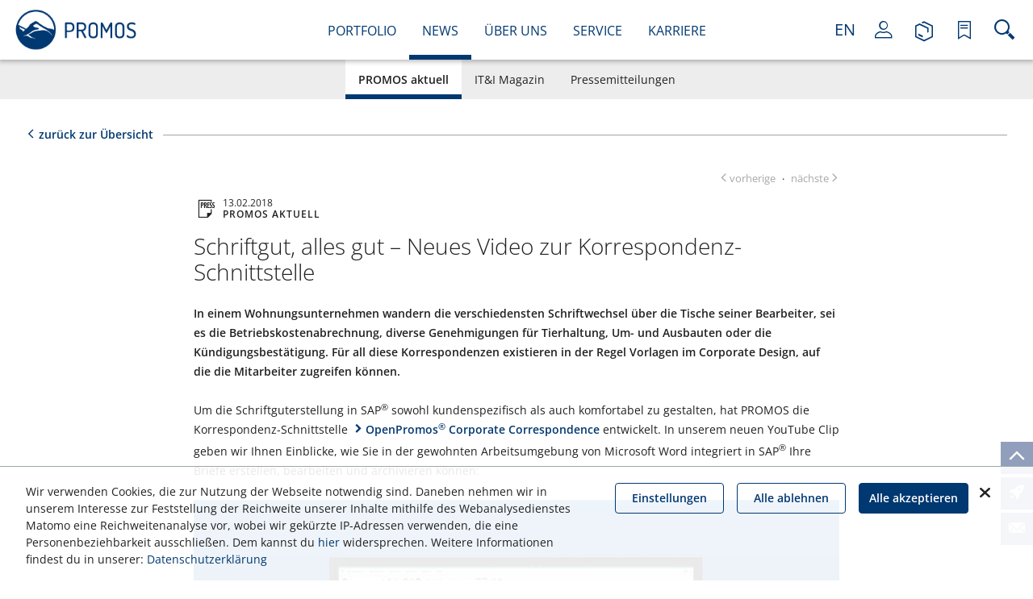

--- FILE ---
content_type: text/html; charset=utf-8
request_url: https://www.openpromos.de/aktuell/news.418.schriftgut-alles-gut-neues-video-zur-korrespondenz-schnittstelle/
body_size: 14167
content:
<!DOCTYPE html><!--[if IE 8]> <html class="ie8" lang="de"> <![endif]--><!--[if IE 9]> <html class="ie9" lang="de"> <![endif]--><!--[if !IE]><!--> <html lang="de"> <!--<![endif]--><head><title>Schriftgut, alles gut – Neues Video zur Korrespondenz-Schnittstelle</title><meta charset="UTF-8"><meta name="apple-mobile-web-app-capable" content="yes"><meta name="version" content="861"><meta name="last-modified" content="1769677501"><script type="text/javascript">window.versionHref = window.location.href;</script><meta name="viewport" content="height=device-height, width=device-width, initial-scale=1.0, minimum-scale=1.0, target-densitydpi=device-dpi" /><link rel="stylesheet" href="/Ressource/Css/ss-gizmo/ss-gizmo.css?v=157" type="text/css" /><link rel="stylesheet" href="/Ressource/Css/Font/Promos-Icons/style.css?v=157" type="text/css" /><link rel="stylesheet" href="/Ressource/Css/fontawesome-all.css?v=157" type="text/css" /><link rel="stylesheet" type="text/css" href="/Ressource/ThirdParty/JQuery/Css/jquery-ui-1.10.3.custom.css?v=157" /><link rel="stylesheet" type="text/css" href="/Ressource/ThirdParty/JQuery/Css/jquery-ui-1.10.3.custom.cellms.css?v=157" /><link type="text/css" href="/Ressource/Css/html5boilerplate.css?v=157" media="all" rel="stylesheet" /><link type="text/css" href="/Css/promos/base.css?v=157" media="all" rel="stylesheet" /><script type="text/javascript">function deviceRecognition(){var self = this;this.config = {"currentDevice":"desktop","cssAsyncLoading":true,"cssVersion":157,"cssThemeName":"promos","device":{"desktop":"\/aktuell\/news.418.schriftgut-alles-gut-neues-video-zur-korrespondenz-schnittstelle\/","mobile":"\/aktuell\/news.418.schriftgut-alles-gut-neues-video-zur-korrespondenz-schnittstelle\/"},"fallbackDevice":{"desktop":"desktop","tablet":"mobile","mobile":"mobile"}};

	//Init Function
	this.initDeviceRecognition = function (){
		//Config Objekt (build in Controller)
		self.getDevice();
	}

	this.checkForDiffVersion = function(){
		if(self.device == 'mobile' && self.config.device[self.device] == undefined){
			if(self.config.fallbackDevice[self.device] != undefined) {
				self.device = self.config.fallbackDevice[self.device];
			} else {
				self.device = 'tablet';
			}
		}
		if(self.device == 'tablet' && self.config.device[self.device] == undefined){
			if(self.config.fallbackDevice[self.device] != undefined) {
				self.device = self.config.fallbackDevice[self.device];
			} else {
				self.device = 'desktop';
			}
		}
		
		self.loadDeviceCss();
		self.preventTouchEvent();
	}
	
	// check if the current device supports touchevents and disables
	// ontouchstart event to enable :focus and :active on mobile devices
	this.preventTouchEvent = function()
	{
		if (typeof window.ontouchstart !== 'undefined')
		{
			document.addEventListener('touchstart', function(){}, false); 
		}
	}
	
	this.loadDeviceCss = function()
	{
		var link=document.createElement('link');
		var deviceNameUc = self.device.charAt(0).toUpperCase() + self.device.slice(1);
		link.type="text/css";
		link.href='/Css/'+self.config.cssThemeName+'/only'+deviceNameUc+'.css'+ '?v='+self.config.cssVersion;
		link.rel='stylesheet';
		link.media='all';
		document.getElementsByTagName('head')[0].appendChild(link);
		
		document.getElementsByTagName('html')[0].className += " " + self.device;
	}
	
	//Return the Device of the User
	this.getDevice = function(){
		document.write('<scr' + 'ipt type="text/javascript" src="/Widget/Basic/DeviceSwitcher/View/Js/mdetect.js" onload="mdetectIsLoaded();"></scr' + 'ipt>');mdetectIsLoaded = function(){if(MobileEsp.DetectTierIphone()){self.device = 'mobile';}else if(MobileEsp.DetectTierTablet()){self.device = 'tablet';}else{self.device = 'desktop';}self.checkForDiffVersion();}
	}
		
}

var device = new deviceRecognition();
device.initDeviceRecognition();

</script><meta name="pageType" content="news"  /><meta name="shortClassName" content="custom_news"  /><meta name="dataId" content="418"  /><meta name="pageHri" content="page_news_aktuell"  /><meta name="google-site-verification" content="WsdXi7eLZBb4z7snW_YYGPTL1oGngocqW6Rh0Ut0lgw" /><meta name="google-site-verification" content="iIYDXR5VGUF5a4c8C50rm9PvD8cOEcqIOBL2JQM1rzk" /><meta name="google-site-verification" content="CsrD0-dbo-xg5kCY7klWkkU2QoJQmQASAQGl_u2yg4o" /><meta name="google-site-verification" content="cidqpPO0GmH-h9Cpg0W4xstbmTinXqeuUWEFEU21MdI" /><meta name="title" content="Schriftgut, alles gut – Neues Video zur Korrespondenz-Schnittstelle"><meta property="og:title" content="Schriftgut, alles gut – Neues Video zur Korrespondenz-Schnittstelle"><meta name="description" content="In einem Wohnungsunternehmen wandern die verschiedensten Schriftwechsel über die Tische seiner Bearbeiter, sei es die Betriebskostenabrechnung, diverse Genehmigungen für Tierhaltung, Um- und Ausbauten oder die Kündigungsbestätigung. Für all diese Korrespondenzen existieren in der Regel Vorlagen im Corporate Design, auf die die Mitarbeiter zugreifen können."><meta property="og:type" content="website"><meta property="og:url" content="https://www.openpromos.de/aktuell/news.418.schriftgut-alles-gut-neues-video-zur-korrespondenz-schnittstelle/"><meta property="og:image" content="https://www.openpromos.de/9136f284f2ce07b4dd4ed3386c90b0ce./teaser.jpg"><meta property="og:description" content="In einem Wohnungsunternehmen wandern die verschiedensten Schriftwechsel über die Tische seiner Bearbeiter, sei es die Betriebskostenabrechnung, diverse Genehmigungen für Tierhaltung, Um- und Ausbauten oder die Kündigungsbestätigung. Für all diese Korrespondenzen existieren in der Regel Vorlagen im Corporate Design, auf die die Mitarbeiter zugreifen können."><meta name="language" content="DE"><script type="text/javascript" src="/Ressource/ThirdParty/JQuery/Js/jquery-2.0.3.min.js"></script><link rel="apple-touch-icon" href="/Ressource/Graphic/apple-touch-icon.png" /><link rel="alternate" href="https://www.openpromos.de/aktuell/news.418.schriftgut-alles-gut-neues-video-zur-korrespondenz-schnittstelle/" hreflang="de" /><link rel="alternate" href="https://www.openpromos.com/promos_news/news.418.schriftgut-alles-gut-neues-video-zur-korrespondenz-schnittstelle/" hreflang="en" /><script type="text/javascript" src="/Ressource/ThirdParty/JQuery/Js/jquery.cookie.js?v=120" ></script><script type="text/javascript" src="/Ressource/ThirdParty/JQuery/Js/jquery.storageapi.min.js?v=120" ></script><script type="text/javascript" src="/Ressource/ThirdParty/JQuery/Js/jquery-migrate-1.2.1.min.js?v=120" ></script><link rel="apple-touch-icon" href="/Ressource/Graphic/Fav/apple-touch-icon-180x180.png" sizes="180x180" /><link rel="apple-touch-icon" href="/Ressource/Graphic/Fav/apple-touch-icon-57x57.png" sizes="57x57" /><link rel="apple-touch-icon" href="/Ressource/Graphic/Fav/apple-touch-icon-114x114.png" sizes="114x114" /><link rel="apple-touch-icon" href="/Ressource/Graphic/Fav/apple-touch-icon-72x72.png" sizes="72x72" /><link rel="apple-touch-icon" href="/Ressource/Graphic/Fav/apple-touch-icon-144x144.png" sizes="144x144" /><link rel="apple-touch-icon" href="/Ressource/Graphic/Fav/apple-touch-icon-60x60.png" sizes="60x60" /><link rel="apple-touch-icon" href="/Ressource/Graphic/Fav/apple-touch-icon-120x120.png" sizes="120x120" /><link rel="apple-touch-icon" href="/Ressource/Graphic/Fav/apple-touch-icon-76x76.png" sizes="76x76" /><link rel="apple-touch-icon" href="/Ressource/Graphic/Fav/apple-touch-icon-152x152.png" sizes="152x152" /><link rel="icon shortcut" href="/Ressource/Graphic/Fav/favicon-16x16.png" sizes="16x16" /><link rel="icon shortcut" href="/Ressource/Graphic/Fav/favicon-32x32.png" sizes="32x32" /><link rel="shortcut icon" href="/Ressource/Graphic/favicon.ico" type="image/x-icon" /></head><body>



<div class="pageWrapper noTheme"> <div class="Page " data-role="page" data-page-hri="page_news_aktuell" ><div class="header noPageGraphic " data-role="header"><div class="headRow"><div class="headWrapper"><a class="logo noLinkDecoration" href="/"></a><a class="menuMobileButton hidden" href="#"><span class="icon-menue esico openIcon"></span><span class="icon-delete-a esico closeIcon"></span></a><div class="topMenu"><div class="ListLinkList Widget updateSelection "  ><ul class="link" data-depth="0"><li class="noChildren " data-depth="0"><a class="SetLink    " href="/portfolio/" target="" data-page-id="3">Portfolio</a></li><li class="noChildren " data-depth="0"><a class="SetLink    " href="/news/" target="" data-page-id="4">News</a></li><li class="noChildren " data-depth="0"><a class="SetLink    " href="/ueberuns/" target="" data-page-id="5">Über uns</a></li><li class="noChildren " data-depth="0"><a class="SetLink    " href="/service/" target="" data-page-id="6">Service</a></li><li class="noChildren " data-depth="0"><a class="SetLink    " href="/karriere/" target="" data-page-id="31">Karriere</a></li></ul></div></div><div class="rightIcons"><div class="BasicLanguageBox Widget  short" ><a href="/aktuell/news.418.schriftgut-alles-gut-neues-video-zur-korrespondenz-schnittstelle/" data-lang=de class="selected">DE</a><a href="https://www.openpromos.com/promos_news/news.418.schriftgut-alles-gut-neues-video-zur-korrespondenz-schnittstelle/" data-lang=en >EN</a></div><div class="CustomUserLogin Widget userLoginState stateLogin " ><a class="noLinkDecoration" data-spacer-content-loader="spacerHeader" data-short-class-name="custom_userLogin"><span class="icon-account-a esico"></span><span class="caption">Anmelden</span></a></div><div class="CustomShopBasketMini Widget " ><a class="noLinkDecoration" data-short-class-name="custom_shop_basket" data-spacer-content-loader="spacerHeader"><div class="cartWrapper"><span class="icon-box-b esico"></span><span class="caption">Reservierungen</span><span class="count emptyMiniBasket">0</span></div></a></div><div class="CustomShopBasket Widget MiniWishList " ><a class="noLinkDecoration" data-short-class-name="custom_shop_basket" data-spacer-content-loader="spacerHeader" data-view="wishListOverview"><span class="icon-bookmark-a esico"></span><span class="caption">Merkliste</span></a></div><a class="searchIcon noLinkDecoration" data-short-class-name="custom_search" data-spacer-content-loader="spacerHeader" data-view="" data-options='					{
						"search": true,
						"redirect": true,
						"autosuggest": true
					}
					'><span class="icon-search esico"></span></a></div></div><div class="contentLoaderWrapper"><div class="Widget BasicSpacerContentLoader  spacerHeader" id="spacerHeader"><div class="waitBox"></div><div class="wrapperContentLoader"></div><div class="closeButton"></div></div></div></div><div class="headRowOverlay"></div><div class="secondMenu"><div class="SetMenu Widget menu menuFirstLevel " ><ul><li><a href="/aktuell/" title="PROMOS aktuell" data-role="button" class=" selected" >PROMOS aktuell</a></li><li><a href="/magazin/" title="IT&I Magazin" data-role="button" class=" " >IT&I Magazin</a></li><li><a href="/pressemitteilungen/" title="Pressemitteilungen" data-role="button" class=" " >Pressemitteilungen</a></li></ul></div><div class="secondMenuMobile clearfix"><div class="SetMenu current"><ul><li><a href="" class="selected ">PROMOS aktuell</a></li></ul></div><a class="secondMenuButton" href="#"><span class="icon-chevron-down"></span><span class="icon-chevron-up hidden"></span> News</a><div class="rightWrapper"><div class="SetMenu current"><ul><li><a href="" class="selected">PROMOS aktuell</a></li></ul></div><div class="SetMenu Widget menu menuFirstLevel " ><ul><li><a href="/aktuell/" title="PROMOS aktuell" data-role="button" class=" selected" >PROMOS aktuell</a></li><li><a href="/magazin/" title="IT&I Magazin" data-role="button" class=" " >IT&I Magazin</a></li><li><a href="/pressemitteilungen/" title="Pressemitteilungen" data-role="button" class=" " >Pressemitteilungen</a></li></ul></div></div></div></div><div class="secondMenu placeholder"></div><div class="menuMobile"><div class="wrapper"><div class="nav"><div class="SetMenu Widget menu mobile" ><ul data-level="1"><li data-level="1"><div class="linkWrapper"><a href="/portfolio/" >Portfolio</a></div><ul data-level="2"><li data-level="2"><div class="linkWrapper"><a href="/promosgt/" class="" >PROMOS.GT</a></div></li><li data-level="2"><div class="linkWrapper"><a href="/promosgt-ready2/" class="" >PROMOS.GT ready2</a></div></li><li data-level="2"><div class="linkWrapper"><a href="/real_estate_management/" class="" >Real Estate Management</a></div></li><li data-level="2"><div class="linkWrapper"><a href="/facility_construction_management/" class="" >Facility & Construction Management</a></div></li><li data-level="2"><div class="linkWrapper"><a href="/financials/" class="" >Financials</a></div></li><li data-level="2"><div class="linkWrapper"><a href="/mobile_solutions/" class="" >Mobile Solutions</a></div></li><li data-level="2"><div class="linkWrapper"><a href="/workflows_services/" class="" >Workflows</a></div></li><li data-level="2"><div class="linkWrapper"><a href="/data_centre/" class="" >Data Centre</a></div></li><li data-level="2"><div class="linkWrapper"><a href="/development/" class="" >Development</a></div></li></ul></li><li data-level="1"><div class="linkWrapper"><a href="/news/" >News</a></div><ul data-level="2"><li data-level="2"><div class="linkWrapper"><a href="/aktuell/" class="selected" >PROMOS aktuell</a></div></li><li data-level="2"><div class="linkWrapper"><a href="/magazin/" class="" >IT&I Magazin</a></div></li><li data-level="2"><div class="linkWrapper"><a href="/pressemitteilungen/" class="" >Pressemitteilungen</a></div></li></ul></li><li data-level="1"><div class="linkWrapper"><a href="/ueberuns/" >Über uns</a></div><ul data-level="2"><li data-level="2"><div class="linkWrapper"><a href="/firmengeschichte/" class="" >Firmengeschichte</a></div></li><li data-level="2"><div class="linkWrapper"><a href="/werte/" class="" >Werte</a></div></li><li data-level="2"><div class="linkWrapper"><a href="/nachhaltigkeit/" class="" >Nachhaltigkeit</a></div></li><li data-level="2"><div class="linkWrapper"><a href="/referenzen/" class="" >Referenzen</a></div></li><li data-level="2"><div class="linkWrapper"><a href="/partner/" class="" >Partner</a></div></li><li data-level="2"><div class="linkWrapper"><a href="/20jahre/" class="" >20 Jahre</a></div></li></ul></li><li data-level="1"><div class="linkWrapper"><a href="/service/" >Service</a></div><ul data-level="2"><li data-level="2"><div class="linkWrapper"><a href="/adressen_ansprechpartner/" class="" >Adressen</a></div></li><li data-level="2"><div class="linkWrapper"><a href="/support/" class="" >Support</a></div></li><li data-level="2"><div class="linkWrapper"><a href="/veranstaltungen/" class="" >Veranstaltungen</a></div></li><li data-level="2"><div class="linkWrapper"><a href="/opaf/" class="" >OPAF</a></div></li><li data-level="2"><div class="linkWrapper"><a href="/publikationen/" class="" >Publikationen</a></div></li><li data-level="2"><div class="linkWrapper"><a href="/wiki/" class="" >Wiki</a></div></li></ul></li><li data-level="1"><div class="linkWrapper"><a href="/karriere/" >Karriere</a></div><ul data-level="2"><li data-level="2"><div class="linkWrapper"><a href="/professionals/" class="" >Professionals</a></div></li><li data-level="2"><div class="linkWrapper"><a href="/studenten/" class="" >Studierende</a></div></li><li data-level="2"><div class="linkWrapper"><a href="/ausbildung/" class="" >Ausbildung</a></div></li><li data-level="2"><div class="linkWrapper"><a href="/jobportal/" class="" >Jobportal</a></div></li><li data-level="2"><div class="linkWrapper"><a href="/benefits/" class="" >Benefits</a></div></li><li data-level="2"><div class="linkWrapper"><a href="/karriere-blog/" class="" >Karriere Blog</a></div></li></ul></li></ul></div></div><div class="actions"><div class="CustomUserLogin Widget userLoginStateMobileMenu stateLogin " ><a class="noLinkDecoration" data-spacer-content-loader="spacerHeader" data-short-class-name="custom_userLogin"><span class="icon-account-a esico"></span><span class="caption">Anmelden</span></a></div><div class="CustomShopBasketMini Widget " ><a class="noLinkDecoration" data-short-class-name="custom_shop_basket" data-spacer-content-loader="spacerHeader"><div class="cartWrapper"><span class="icon-box-b esico"></span><span class="caption">Reservierungen</span><span class="count emptyMiniBasket">0</span></div></a></div><div class="CustomShopBasket Widget MiniWishList " ><a class="noLinkDecoration" data-short-class-name="custom_shop_basket" data-spacer-content-loader="spacerHeader" data-view="wishListOverview"><span class="icon-bookmark-a esico"></span><span class="caption">Merkliste</span></a></div><div class="languages block"><div class="title ssFix"><span class="icon-earth-meridians esico"></span><span class="caption">Sprachen</span></div><div class="BasicLanguageBox Widget  " ><a href="/aktuell/news.418.schriftgut-alles-gut-neues-video-zur-korrespondenz-schnittstelle/" data-lang=de class="selected">Deutsch</a><a href="https://www.openpromos.com/promos_news/news.418.schriftgut-alles-gut-neues-video-zur-korrespondenz-schnittstelle/" data-lang=en >English</a></div></div></div></div></div></div><div class="CustomFlyout panel Widget "  ><div class="Widget BasicSpacerContentLoader  flyout" id="flyout"><div class="waitBox"></div><div class="wrapperContentLoader"></div><div class="closeButton"></div></div></div><div class="pageActionBar"><a class="pageAction ssFix goUp"><span class="goUp icon-arrow-up"></span></a><a class="pageAction ssFix" data-view="career" data-spacer-content-loader="overlay" data-short-class-name="custom_flyout" title="Arbeiten@PROMOS"><span class="icon-rocket esico "></span></a><a class="pageAction ssFix" data-view="contact" data-spacer-content-loader="overlay" data-short-class-name="custom_flyout" title="Kontakt"><span class="icon-mail"></span></a></div><div data-role="content" class="content" role="main" >
<div class="CustomNews Widget Detail" ><div class="SetSeparator" data-crawler-ignore="true"><div class="wrapper"><a class="SetLink" href="/aktuell/">zurück zur Übersicht</a><div class="line"></div></div></div><div class="paginationWrapper" data-crawler-ignore="true"><div data-previous-detail="previous-detail" class="previousDetail previous ssFix"><span class="navIcon icon-arrow-back"></span><span class="navText">vorherige</span></div><span class="dot">&middot;</span><div data-next-detail="next-detail" class="nextDetail next ssFix"><span class="navText">nächste</span><span class="navIcon icon-arrow-forward"></span></div></div><div class="SetArticle Widget news detail"  ><div class="articleContent"><div class="newsInfos" data-crawler-ignore="true"><div class="esico icon-news-p"></div><div class="date">13.02.2018</div><div class="tag">PROMOS aktuell</div></div><h1 class="title">Schriftgut, alles gut – Neues Video zur Korrespondenz-Schnittstelle</h1><div class="BasicText Widget  subtitle"  >In einem Wohnungsunternehmen wandern die verschiedensten Schriftwechsel über die Tische seiner Bearbeiter, sei es die Betriebskostenabrechnung, diverse Genehmigungen für Tierhaltung, Um- und Ausbauten oder die Kündigungsbestätigung. Für all diese Korrespondenzen existieren in der Regel Vorlagen im Corporate Design, auf die die Mitarbeiter zugreifen können.</div><div class="BasicText Widget  content"  ><p> Um die Schriftguterstellung in SAP<sup>®</sup> sowohl kundenspezifisch als auch komfortabel zu gestalten, hat PROMOS die Korrespondenz-Schnittstelle <a href="/workflows_services/prd.49.openpromos--corporate-correspondence/">OpenPromos<sup>®</sup> Corporate Correspondence</a> entwickelt. In unserem neuen YouTube Clip geben wir Ihnen Einblicke, wie Sie in der gewohnten Arbeitsumgebung von Microsoft Word integriert in SAP<sup>®</sup> Ihre Briefe erstellen, bearbeiten und archivieren können: <br></p></div><div class="SetVideo Widget  noTitle"  ><div class="wrapper"><div class="BasicVideo Widget  hoster  " data-widgetId=114139  ><div class="videoWrapper">
<div class="cookieServiceForbidden" data-short_class_name="basic_video" data-service="youtube" data-crawler-ignore="true">
	<div class="wrapper">
	
		<span class="info">Für die einwandfreie Funktion dieses Elements ist die Verwendung von Cookies notwendig. <br> Bitte akzeptieren Sie diese um fortzufahren. <br> Nähere Informationen finden Sie in unserer <a href="/datenschutz#Cookie-Einstellungen">Datenschutzerklärung</a></span>

		<button class="defaultButton important settings js-cookie-allow-service" 
			data-short-class-name="skeleton_cookie"
			data-scroll-offset="0">

							Video abspielen
					</button>
	</div>
</div> 				<div id="previewVideoImage_114139" class="previewImageWrapper" data-cookie-agreement-service="youtube"><span class="videoIcon"></span><img style="width:800px; height:450px" src="/2bd9849b7ce2242d8cfb89ceac9eb283.teaser/maxresdefault.jpg?v=3" /></div></div></div><div class="BasicText Widget  description"  ><h3>Die Vorteile liegen auf der Hand:<br></h3><ul><li>Vielfältige Gestaltungsmöglichkeiten für Ihre KorrespondenzVorlagen<br></li><li>Unabhängige Bearbeitung in SAP<sup>®</sup>, ohne spezifische Programmierkenntnisse<br></li><li>Integrierte Mailfunktionalität zum Versenden direkt aus SAP<sup>®</sup><br></li><li>Vereinfachte Handhabung und schnellere Erstellung Ihrer Korrespondenzen</li><li>Berücksichtigung individueller Berechtigungskonzepte</li><li>Mehrsprachenfähigkeit für internationalen Schriftverkehr<br></li><li>Nahtlose Integration in easysquare workflow<br></li></ul></div></div></div><div class="ListLinkList Widget  "  ><div class="BasicText Widget  title"  ><p> Weitere Beiträge zu OPCC: <br></p></div><ul class="link" data-depth="0"><li class="noChildren " data-depth="0"><a class="SetLink withIcon   " href="/workflows_services/prd.49.openpromos--corporate-correspondence/" target="" data-page-id="14"><span class="icon icon-arrow-forward"></span>Kundenspezifische Schriftguterstellung in MS Word mit der Korrespondenz-Schnittstelle</a></li><li class="noChildren " data-depth="0"><a class="SetLink withIcon   " href="/magazin20_artikel03/" target="" data-page-id="127"><span class="icon icon-arrow-forward"></span>Artikel "Internationalisierung als Innovationstreiber - OpenPromos® Corporate Correspondence (OPCC) mit neuen Funktionalitäten"</a></li></ul></div></div></div><div class="SetSeparator" data-crawler-ignore="true"><div class="wrapper"><a class="SetLink" href="/aktuell/">zurück zur Übersicht</a><div class="line"></div></div></div></div></div><div class="footer" data-role="footer"><div class="footerWrapper"><div class="linefirst"><div class="logo"><div class="promosInfo"><a class="promos" href="/"></a><div class="BasicText Widget "  ><p>PROMOS consult</p><p>Projektmanagement, Organisation<br>und Service GmbH<br></p></div></div><div class="kununuInfo"><a class="kununu left" href="https://www.kununu.com/de/promos-consult-projektmanagement" target="_blank"><img src="/Ressource/Graphic/kununu1.png"/></a><a class="kununu right" href="https://www.kununu.com/de/promos-consult-projektmanagement" target="_blank"><img src="/Ressource/Graphic/kununu2.png"/></a></div></div><div class="sitemap"><div class="column about"><div class="ListLinkList Widget  "  ><div class="BasicText Widget  title"  ><p>Über Promos<br></p></div><ul class="link" data-depth="0"><li class="noChildren " data-depth="0"><a class="SetLink    " href="/portfolio/" target="" data-page-id="3">Lösungen</a></li><li class="noChildren " data-depth="0"><a class="SetLink    " href="/referenzen/" target="" data-page-id="16">Referenzen</a></li><li class="noChildren " data-depth="0"><a class="SetLink    " href="/magazin/" target="" data-page-id="17">Kundenmagazin</a></li><li class="noChildren " data-depth="0"><a class="SetLink    " href="/opaf/" target="" data-page-id="29">OPAF</a></li><li class="noChildren " data-depth="0"><a class="SetLink    " href="/jobportal/" target="" data-page-id="33">Jobs</a></li></ul></div></div><div class="column information"><div class="ListLinkList Widget  "  ><div class="BasicText Widget  title"  ><p>INFORMATION<br></p></div><ul class="link" data-depth="0"><li class="noChildren " data-depth="0"><a class="SetLink    " href="/kontakt/" target="" data-page-id="37">Kontakt</a></li><li class="noChildren " data-depth="0"><a class="SetLink    " href="/impressum/" target="" data-page-id="38">Impressum</a></li><li class="noChildren " data-depth="0"><a class="SetLink    " href="/datenschutz/" target="" data-page-id="40">Datenschutz</a></li><li class="noChildren " data-depth="0"><a class="SetLink    " href="https://promosconsult.integrityline.com/" target="_blank" data-page-id="">Whistleblowing</a></li></ul></div></div></div><div class="network"><div class="column nl"><div class="title">Newsletter</div><div class="BasicText Widget "  >Abonnieren Sie unseren Newsletter, um regelmäßige News zu erhalten.</div><div class="subscription_step1_footerForm ProjectForm BasicForm Widget "   ><div class="wrapperForm"><form data-form-element-id="320" 					name="subscription_step1_footer" method="POST"><div class="wrapper text email large"> 	<label for="subscription_step1_footer_321">E-Mail Adresse<span>*</span></label><input id="subscription_step1_footer_321" 					name="email" 					value="" 					data-form-element-id="321" 					class="required" 					type="email" 					placeholder="E-Mail Adresse*" 					title="E-Mail Adresse" 					><div class="validationMessage"></div></div><div class="wrapper submit confirm "><button type="submit" name="confirm">Weiter</button></div><div class="wrapper large chegroup agreement  "><span  data-type="chegroup" data-form-element-id="331"></span><div class="wrapper large checkbox agreement agreement   required"><input id="subscription_step1_footer_332" class="required" data-form-element-id="332" 				 	type="checkbox" 				 	name="agreement" 				 	value="20" 					autocomplete="off" 					><label for="subscription_step1_footer_332">Ja, ich bin <a href="https://www.openpromos.de/datenschutz/" target="_blank">jederzeit widerruflich</a> damit einverstanden, dass PROMOS consult mich per <a href="https://www.openpromos.de/datenschutz/" target="_blank"><b>E-Mail</b></a> über ihre Themen, Veranstaltungen und Produkte benachrichtigt.<span class="captionMandatory">*</span></label><div class="validationMessage"></div></div><div class="validationMessage"></div></div><div class="wrapper"><input value=""                data-form-element-id=""                class="required fihp"                placeholder="E-Mail"                title="E-Mail"><div class="validationMessage"></div></div><div class="wrapper mandatory_field_desciption"><span class="description">* Pflichtfeld</span></div></form><div class="formSubmitMessage"><div id="submitMessage_320" class="submitMessage "><div class="submitText">Ihnen wurde eine personalisierte E-Mail gesendet. Bitte bestätigen Sie die Eingabe und vervollständigen Sie Ihre Daten. Prüfen Sie ggf. bitte auch Ihren Spam- oder Junk- E-Mail Ordner!</div></div></div></div></div></div></div></div><div class="linesecond"><div class="socialWrapper"><div class="CustomSocialMedia Widget channels"><div class="wrapper"><a class="social" href="http://www.xing.com/companies/promosconsultgmbh" target="_blank" title="Xing"><span class="icon icon-xing"></span></a><a class="social" href="http://www.youtube.com/user/openpromos" target="_blank" title="YouTube"><span class="icon icon-youtube"></span></a><a class="social" href="https://www.linkedin.com/company/promos-consult-projektmanagement-organisation-und-service-gmbh" target="_blank" title="linked-in"><span class="icon icon-linked-in"></span></a><a class="social" href="https://www.facebook.com/PROMOS-consult-1934431023452133/" target="_blank" title="facebook"><span class="icon icon-facebook"></span></a><a class="social" href="https://www.instagram.com/promoscareers/" target="_blank" title="instagram"><span class="icon icon-instagram"></span></a></div></div></div></div></div></div>
<div class="overlayWrapper"><div class="Widget BasicSpacerContentLoader  overlay" id="overlay"><div class="waitBox ssFix"><div id="loadingAnim"><div id="blockG_1" class="loadingAnim_blockG"></div><div id="blockG_2" class="loadingAnim_blockG"></div><div id="blockG_3" class="loadingAnim_blockG"></div></div></div><div class="scrollWrapper"><div class="wrapper"><div class="closeButton  ss-delete ss-gizmo"></div><div class="wrapperContentLoader"></div></div></div></div></div><!--  cookie.tpl - cookieSettingsMode: 'consent'  -->
<script type="text/javascript">
$.lib = $.lib || {};
$.lib.cookieAgreementInformation = $.lib.cookieAgreementInformation || {"settingsMode":"consent","useCookieWarning":"0","display":{"closeBtn":true},"dataprotection_uri":"\/datenschutz","cookieconsent_uri":"\/datenschutz#Cookie-Einstellungen","closeBannerSetting":"close","version":1,"categories":[{"key":"functional","sort":1,"selectableServices":"0","name":"skeleton_cookie_category_functional_name","description":"skeleton_cookie_category_functional_description","widgetsWithCookies":{"basic_html_content":{"services":{"career_flyout":{"name":"basic_html_content_cookie_career_flyout_name","description":"basic_html_content_cookie_career_flyout_description","category_default":"functional","cookies":[{"name":"behavior_careerFlyout_count","description":"basic_html_content_cookie_career_flyout_behavior_careerFlyout_count_description","host":"","duration":"Persistent","type":"HTML Local Storage"}],"active":1,"category":"functional"}}},"custom_agreement":{"services":{"agreement":{"name":"custom_agreement_cookie_agreement_name","description":"custom_agreement_cookie_agreement_description","category_default":"functional","cookies":[{"name":"requiredAgreementReturnUrl","description":"custom_agreement_cookie_agreement_requiredAgreementReturnUrl_description","host":"PROMOS","duration":"Persistent","type":"HTML Local Storage"}],"active":1,"category":"functional"}}},"custom_news":{"services":{"filter":{"name":"custom_news_cookie_filter_name","description":"custom_news_cookie_filter_description","category_default":"functional","cookies":[{"name":"_news_filter","description":"custom_news_cookie_filter_description","host":"PROMOS","duration":"Persistent","type":"HTML Local Storage"}],"active":1,"category":"functional"}}},"custom_shop_product":{"services":{"filter":{"name":"custom_shop_product_cookie_filter_name","description":"custom_shop_product_cookie_filter_description","category_default":"functional","cookies":[{"name":"_product_filter","description":"custom_shop_product_cookie_filter_product_filter_description","host":"PROMOS","duration":"Persistent","type":"HTML Local Storage"},{"name":"_portfolio_filter","description":"custom_shop_product_cookie_filter_portfolio_filter_description","host":"PROMOS","duration":"Persistent","type":"HTML Local Storage"}],"active":1,"category":"functional"}}},"custom_userProfile":{"services":{"user_session":{"name":"custom_userProfile_cookie_user_session_name","description":"custom_userProfile_cookie_user_session_description","category_default":"functional","cookies":[{"name":"_escSID_s1","description":"custom_userProfile_cookie_user_session_session_description","host":"PROMOS","duration":"PT24H","type":"HTTP Cookie"}],"active":1,"category":"functional"}}},"skeleton_cookie":{"services":{"cookie_agreement":{"name":"skeleton_cookie_cookie_agreement_name","description":"skeleton_cookie_cookie_agreement_description","category_default":"functional","cookies":[{"name":"cookieAgreement","description":"skeleton_cookie_cookie_agreement_cookieAgreement_description","host":"","duration":"Persistent","type":"HTML Local Storage"}],"active":1,"category":"functional"}}}}},{"key":"preference","sort":2,"selectableServices":"1","name":"skeleton_cookie_category_preference_name","description":"skeleton_cookie_category_preference_description"},{"key":"analyse","sort":3,"selectableServices":"1","name":"skeleton_cookie_category_analyse_name","description":"skeleton_cookie_category_analyse_description","widgetsWithCookies":{"skeleton_tracking":{"services":{"matomo_analytics":{"name":"skeleton_tracking_cookie_matomo_analytics_name","description":"skeleton_tracking_cookie_matomo_analytics_description","category_default":"analyse","cookies":[{"name":"_pk_ref ","description":"skeleton_tracking_cookie_matomo_analytics_description_pkRef","host":"PROMOS","duration":"P13M","type":"HTTP Cookie"},{"name":"_pk_id","description":"skeleton_tracking_cookie_matomo_analytics_description_pkId","host":"PROMOS","duration":"P6M","type":"HTTP Cookie"},{"name":"_pk_cvar","description":"skeleton_tracking_cookie_matomo_analytics_description_pkCvar","host":"PROMOS","duration":"PT30M","type":"HTTP Cookie"},{"name":"_pk_ses","description":"skeleton_tracking_cookie_matomo_analytics_description_pkSes","host":"PROMOS","duration":"PT30M","type":"HTTP Cookie"}],"active":1,"category":"analyse"}}}}},{"key":"marketing","sort":4,"selectableServices":"1","name":"skeleton_cookie_category_marketing_name","description":"skeleton_cookie_category_marketing_description","widgetsWithCookies":{"basic_video":{"services":{"youtube":{"name":"basic_video_cookie_youtube_name","description":"basic_video_cookie_youtube_description","category_default":"marketing","cookies":[{"name":"yt-player-bandaid-host","description":"basic_video_cookie_youtube_yt-player-bandaid-host_description","host":"Google \/ YouTube","duration":"Persistent","type":"HTML Local Storage"},{"name":"yt-player-bandwidth","description":"basic_video_cookie_youtube_yt-player-bandwidth_description","host":"Google \/ YouTube","duration":"Persistent","type":"HTML Local Storage"},{"name":"yt-player-headers-readable","description":"basic_video_cookie_youtube_yt-player-headers-readable_description","host":"Google \/ YouTube","duration":"Persistent","type":"HTML Local Storage"},{"name":"yt-remote-device-id","description":"basic_video_cookie_youtube_yt-remote-device-id_description","host":"Google \/ YouTube","duration":"Persistent","type":"HTML Local Storage"},{"name":"yt-remote-connected-devices","description":"basic_video_cookie_youtube_yt-remote-connected-devices_description","host":"Google \/ YouTube","duration":"Persistent","type":"HTML Local Storage"},{"name":"yt-remote-fast-check-period","description":"basic_video_cookie_youtube_yt-remote-fast-check-period_description","host":"Google \/ YouTube","duration":"Session","type":"Session Storage"},{"name":"yt-remote-session-app","description":"basic_video_cookie_youtube_yt-remote-session-app_description","host":"Google \/ YouTube","duration":"Session","type":"Session Storage"},{"name":"yt-remote-session-name","description":"basic_video_cookie_youtube_yt-remote-session-name_description","host":"Google \/ YouTube","duration":"Session","type":"Session Storage"}],"active":1,"category":"marketing"}}},"custom_employmentAd":{"services":{"personio":{"name":"custom_employmentAd_cookie_personio_name","description":"custom_employmentAd_cookie_personio_description","category_default":"marketing","cookies":[{"name":"locale","description":"custom_employmentAd_cookie_personio_personio_local_description","host":".jobs.personio.io","duration":"Sitzungsende","type":"HTTP Cookie"},{"name":"personio_session","description":"custom_employmentAd_cookie_personio_personio_personio_session_description","host":".jobs.personio.io","duration":"Sitzungsende","type":"HTTP Cookie"},{"name":"personio_channel","description":"custom_employmentAd_cookie_personio_personio_personio_channel_description","host":".jobs.personio.io","duration":"P30D","type":"HTTP Cookie"},{"name":"gohiring_posting","description":"custom_employmentAd_cookie_personio_personio_gohiring_posting_description","host":".jobs.personio.io","duration":"P30D","type":"HTTP Cookie"}],"active":1,"category":"marketing"}}},"custom_map":{"services":{"google_maps":{"name":"custom_map_google_maps_cookie_name","description":"custom_map_google_maps_cookie_description","category_default":"marketing","cookies":[{"name":"NID","description":"custom_map_google_maps_cookie_nid_description","host":".google.com","duration":"P6M","type":"HTTP Cookie"}],"active":1,"category":"marketing"}}}}}],"onlyFunctionalCookies":false};
</script>
<div class="cookieBanner Widget js-cookie-hide"><div class="wrapper"><button class="noStyle closeButton fas fa-times" title="Schließen"></button><div class="textWrapper"><div class="text">Wir verwenden Cookies, die zur Nutzung der Webseite notwendig sind. Daneben nehmen wir in unserem Interesse zur Feststellung der Reichweite unserer Inhalte mithilfe des Webanalysedienstes Matomo eine Reichweitenanalyse vor, wobei wir gekürzte IP-Adressen verwenden, die eine Personenbeziehbarkeit ausschließen. Dem kannst du <a href="datenschutz/#Matomo">hier</a> widersprechen. Weitere Informationen findest du in unserer:&nbsp;<a href="/datenschutz#Cookie-Einstellungen">Datenschutzerklärung</a></div></div><div class="buttonWrapper"><button class="defaultButton settings js-cookie-open_settings" data-short-class-name="skeleton_cookie" data-spacer-content-loader="overlay" data-view="agreementOverview" data-scroll-offset="0">Einstellungen</button><button class="defaultButton no" data-cookie-type="no">Alle ablehnen</button><button class="defaultButton ok important" data-cookie-type="all">Alle akzeptieren</button></div></div></div></div></div> <div><script type="text/javascript" src="/Ressource/Js/jquery.hash.js?v=120" ></script><script type="text/javascript" src="/Ressource/Js/detailview.js?v=120" ></script><script type="text/javascript" src="/Ressource/Js/teaserlist.js?v=120" ></script><script type="text/javascript" src="/Ressource/Js/jquery.lib.js?v=120" ></script><script type="text/javascript" src="/Ressource/Js/jquery.Debug.js?v=120" ></script><script type="text/javascript" src="/Ressource/Js/jquery.ajax.js?v=120" ></script><script type="text/javascript" src="/Ressource/Js/jquery.applyFirstClass.js?v=120" ></script><script type="text/javascript" src="/Ressource/ThirdParty/JQuery/Js/jquery.easing.1.3.js?v=120" ></script><script type="text/javascript" src="/Ressource/ThirdParty/JQuery/Js/jquery.easing.compatibility.js?v=120" ></script><script src="/Ressource/Css/ss-gizmo/ss-gizmo.js?v=120" ></script><script type="text/javascript" src="/Ressource/ThirdParty/JQuery/Js/jquery-ui-1.10.3.custom.min.js?v=120" ></script><script type="text/javascript" src="/Ressource/ThirdParty/JQuery/Js/i18n/jquery.ui.datepicker-de.js?v=120" ></script><script type="text/javascript" src="/Ressource/Js/dropDown.js?v=120" ></script><script type="text/javascript" src="/version.js?v=861" ></script><script src="/Widget/Basic/Video/View/Js/loadVideoOnDemand.js?v=120" ></script><script src="/Widget/Basic/InfoBox/View/Js/infoBox.js?v=120" ></script><script src="/Widget/Custom/UserLogin/View/Js/userLogin.js?v=120" ></script><script src="/Widget/Basic/Spacer/View/Js/spacerContentLoader.js?v=120" ></script><script src="/Widget/Basic/Form/View/Js/form.js?v=120" ></script><script src="/Widget/Skeleton/Cookie/View/Js/cookieAgreementStorage.js?v=120" ></script><script src="/Widget/Skeleton/Cookie/View/Js/cookieAgreement.js?v=120" ></script><script src="/Widget/Skeleton/Tracking/View/Js/tracking.js?v=120" ></script><script type="text/javascript">
$(document).ready(function(){
function handleScriptInitException(e)
{
	$.lib.Debug.error(e);
}

try {
	if(!$){
    $ = {};
}
if(!$.lib){
    $.lib = {};
}

$.lib.currentLangId = 1;
$.lib.currentLangCode = "de";

if(!$.lib.systemText){
    $.lib.systemText = {};
}

if(!$.lib.systemText.get){
    $.lib.systemText.get = function(key, fallback){
        if($.lib.systemText.cache[key]){
            return $.lib.systemText.cache[key];
        }
        if(fallback && fallback[$.lib.currentLangCode]){
            return fallback[$.lib.currentLangCode];
        }
        return "[" + key + "]";
    }
}

if(!$.lib.systemText.cache){
    $.lib.systemText.cache = {};
}

var tmpJsSystemTextBuffer = [];
for(var key in tmpJsSystemTextBuffer){
    $.lib.systemText.cache[key] = tmpJsSystemTextBuffer[key];
}
}catch(e){handleScriptInitException(e);}
try {
	$.cookie.json = true;
}catch(e){handleScriptInitException(e);}
try {
	var options = {"shortClassName" : "custom_news","cookieKey" : "_news_filter","filterKeys" : {},"keepLastBcElements" : 2,"breadcrumbElement" : '<span class="separator ss-gizmo ss-navigateright"></span><a href="" ></a>',"overviewUriSelector" : '.SetSeparator .SetLink'};var news = {"id":418,"set_article_widget_fk":114045,"set_article_title_fk":77534,"date":"2018-02-13 00:00:00.000000","additional_information":{"landingpage_uri":""},"site_fk":1,"visible_flag":1,"human_readable_id":"newsletter_youtube-opcc","active_flag":1,"created_timestamp":"2018-02-08 15:59:10.000000","modified_timestamp":"2018-02-13 08:27:20.000000","tags":[43,4],"pathes":{"tags":[[43],[4]]}};$(".CustomNews.Detail").detailview(news, options);
}catch(e){handleScriptInitException(e);}
try {
	$('#previewVideoImage_114139').loadVideoOnDemand('<iframe src="//www.youtube-nocookie.com/embed/QsmjeYGEYFM?rel=0&autoplay=1" frameborder="0" allowfullscreen></iframe>');
}catch(e){handleScriptInitException(e);}
try {
	var existingInfoBox = $('#infoBox');
if(existingInfoBox.length ==0)
{
	var infoBoxDiv = '<div class="BasicInfoBox" id="infoBox"><div class="message template"></div></div>';
	$('body').append(infoBoxDiv);
	$('#infoBox').infoBox();
}
}catch(e){handleScriptInitException(e);}
try {
	var currentPageId = 15; 	var ancestorPageIds = [2,1,4,15];
		$(".ListLinkList.Widget.updateSelection").each(function()
		{
			var linkList = $(this);
			linkList.find(".SetLink[data-page-id='" + currentPageId + "']").addClass("selected");
			$.each(ancestorPageIds, function(index, value)
			{
				linkList.find(".SetLink[data-page-id='" + value + "'][data-page-id!='" + currentPageId + "']").addClass("selected descendantSelected");
			});
		});
}catch(e){handleScriptInitException(e);}
try {
	var lastScrollTop = $(document).scrollTop();$(window).on('scroll', function(event){var st = $(this).scrollTop();if (st > 1){$('.Page').addClass("scrolled");}else{$('.Page').removeClass("scrolled");}if($('.Page.scrollIgnore').length == false){if (st > lastScrollTop){$('.Page').addClass("scrollDown").removeClass("scrollUp");}else if(lastScrollTop != st){$('.Page').removeClass("scrollDown").addClass("scrollUp");}}if ($(".header").height() > 0 && $(".header .secondMenu:not(.placeholder)").height() && ($(".header").height() - $(".header .secondMenu:not(.placeholder)").height()) <= st){$(".header .secondMenu:not(.placeholder)").addClass("oben");}else{$(".header .secondMenu").removeClass("oben");}lastScrollTop = st;});$(window).trigger("scroll");$(window).on('resize', function(event){if ($(".header .secondMenu").width() < $(".header .secondMenu > *").width()){$(".header .secondMenu").addClass("mobile");}else{$(".header .secondMenu").removeClass("mobile");}});$(window).trigger("resize");$(".Page").delegate(".secondMenuButton", "click", function(){$(".secondMenu").toggleClass("open");return false;});$(".header").delegate(".headRowOverlay", "click", function(){$(".header").find(".BasicSpacerContentLoader").first().trigger("close");return false;});var adjustAnchor = function() {var $anchor = $(':target'),fixedElementHeight = 96;if ($anchor.length > 0) {$('html, body').stop().animate({scrollTop: $anchor.offset().top - fixedElementHeight}, 200);}};$(window).on('hashchange load', function() {adjustAnchor();});
}catch(e){handleScriptInitException(e);}
try {
	function dynamicuserLoginState()
			{
				
				$.lib.ajax('dynamicContent',
					{
						data:
						{
							view:'userLoginState'
						}
					}, 
					"custom_userLogin", 
					// local object to hold callback functions
					{
						'_dynamicContentSuccess': function(response) {
							$(window).trigger("userLoginState", response);
							//$.lib.Debug.debug('_dynamicContentSuccess');
							$(".userLoginState").replaceWith(response.message);
							if (response.loginState)
							{
								$("body").addClass('userLoggedIn');
							}
							else
							{
								$("body").removeClass('userLoggedIn');
							}
							if(response.customParameter && response.customParameter.bodyCssClass) 
							{
								$("body").addClass(response.customParameter.bodyCssClass);
							}
						},
						'_dynamicContentError' : function(response)	{
							//$.lib.Debug.debug('_dynamicContentError');
						}
					}
				);
			}
			$("body").on('updateLoginState', dynamicuserLoginState);
			dynamicuserLoginState();
}catch(e){handleScriptInitException(e);}
try {
	$(".Page").bind("basket_update", function(event)
			{
				$.lib.ajax('refreshMiniBasket',
					{
						data:{}
					}, 
					"custom_shop_basket", 
					{
						'_refreshMiniBasketSuccess': function(response)
						{
							$('.CustomShopBasketMini').replaceWith(response.data);
						},
						'_refreshMiniBasketError' : function(response)
						{
						}
					}
				);
			});
			
			$(".Page").delegate('.CustomShopBasketMini a.inactive', "click", function()
			{
				return false;
			});
		
		$(".Page").trigger("basket_update");
}catch(e){handleScriptInitException(e);}
try {
	$('body').bind("wishlist_update", function(event)
			{
				$.lib.ajax('refreshMiniWishList',
					{
						data:{}
					}, 
					"custom_shop_basket", 
					{
						'_refreshMiniWishListSuccess': function(response)
						{
							$('.CustomShopBasket.MiniWishList').replaceWith(response.data);
						},
						'_refreshMiniWishListError' : function(response)
						{
						}
					}
				);
			});
}catch(e){handleScriptInitException(e);}
try {
	var options = {"shortcuts": {"cookie": {"spacerContentLoader":"spacerHeader"}}};$.spacerContentLoader(options);
}catch(e){handleScriptInitException(e);}
try {
	$('.Page').delegate('.menuMobileButton', 'click', function(){$('.Page').toggleClass('menuOpened');return false;});$('.Page').delegate('.menuMobile .title', 'click', function(){$(this).closest('.block').toggleClass('opened');});$('.Page').delegate('.menuMobile .MiniWishList a, .menuMobile .CustomShopBasketMini a, .menuMobile .stateLogin a ', 'click', function(){$('.Page').toggleClass('menuOpened');});$('.Page').delegate('.menuMobile .SetMenu .linkWrapper', 'click', function(){$(this).closest('li').toggleClass('opened');});$('.Page').delegate('.menuMobile .SetMenu .linkWrapper a', 'click', function(event){event.stopPropagation();});
}catch(e){handleScriptInitException(e);}
try {
	function dynamicuserLoginStateMobileMenu()
			{
				
				$.lib.ajax('dynamicContent',
					{
						data:
						{
							view:'userLoginStateMobileMenu'
						}
					}, 
					"custom_userLogin", 
					// local object to hold callback functions
					{
						'_dynamicContentSuccess': function(response) {
							$(window).trigger("userLoginState", response);
							//$.lib.Debug.debug('_dynamicContentSuccess');
							$(".userLoginStateMobileMenu").replaceWith(response.message);
							if (response.loginState)
							{
								$("body").addClass('userLoggedIn');
							}
							else
							{
								$("body").removeClass('userLoggedIn');
							}
							if(response.customParameter && response.customParameter.bodyCssClass) 
							{
								$("body").addClass(response.customParameter.bodyCssClass);
							}
						},
						'_dynamicContentError' : function(response)	{
							//$.lib.Debug.debug('_dynamicContentError');
						}
					}
				);
			}
			$("body").on('updateLoginState', dynamicuserLoginStateMobileMenu);
			dynamicuserLoginStateMobileMenu();
}catch(e){handleScriptInitException(e);}
try {
	$('.CustomFlyout.panel').delegate('.closeWrapper, .closeButton','click', function(event){$(window).trigger("behaviorFlyoutClosed",
			{
				view: $(".pageActionBar .pageAction.selected").data("view")
			}
			);$(".pageActionBar .pageAction").removeClass("selected");});$(window).on('executeAddProductToWishlistHint', function(){$(".pageActionBar .pageAction[data-view=addProductToWishlist]:not(.selected)").attr("data-targeting", "1");$(".pageActionBar .pageAction[data-view=addProductToWishlist]:not(.selected)").click();$(".pageActionBar .pageAction[data-view=addProductToWishlist]").removeAttr("data-targeting");});$(window).on('executeNewsletterSubscriptionHint', function(){$(".pageActionBar .pageAction[data-view=newsletter]:not(.selected)").attr("data-targeting", "1");$(".pageActionBar .pageAction[data-view=newsletter]:not(.selected)").click();$(".pageActionBar .pageAction[data-view=newsletter]").removeAttr("data-targeting");});$(window).on('executeAfterCheckoutNLHint', function(){$(".pageActionBar .pageAction[data-view=afterCheckoutNLSubscription]:not(.selected)").attr("data-targeting", "1");$(".pageActionBar .pageAction[data-view=afterCheckoutNLSubscription]:not(.selected)").click();$(".pageActionBar .pageAction[data-view=afterCheckoutNLSubscription]").removeAttr("data-targeting");});
}catch(e){handleScriptInitException(e);}
try {
	$(".pageAction.goUp").click(function(){$('html, body').stop(false, true).animate({scrollTop: 0}, 200, 'swing', function(){});});$(".pageActionBar").on ("click", "a", function(event){var offsetParent = $(this)[0].offsetParent.offsetHeight;var top = $(this)[0].offsetTop;var pos = offsetParent - top + 40;var bottom = pos - $(this).height();var wrapper = $(".overlayWrapper .scrollWrapper > .wrapper");wrapper.css("bottom", bottom);wrapper.addClass("actionBar");});
}catch(e){handleScriptInitException(e);}
try {
	$(".pageActionBar").on("flyoutOpened", function(event, view){$(".pageActionBar .pageAction").removeClass("selected");$(".pageActionBar .pageAction[data-view='" + view + "']").addClass("selected");});$(window).on("closeSpacerContentLoader", function(event, view){$(".pageActionBar .pageAction").removeClass("selected");setTimeout(function(){var wrapper =  $(".overlayWrapper .scrollWrapper > .wrapper");wrapper.removeClass("actionBar");wrapper.css("bottom", "inherit");}, 500);});$(".pageActionBar .pageAction").on("click", function(event){if ($(this).hasClass("selected")){$(".pageActionBar .pageAction").removeClass("selected");$(window).trigger("behaviorFlyoutClosed",
				{
					view: $(this).data("view")
				}
				);}else{$(".pageActionBar .pageAction").removeClass("selected");if(!$(this).hasClass('goUp')){$(this).addClass("selected");}$(window).trigger("behaviorFlyoutOpened",
				{
					view: $(this).data("view")
				}
				);}});
}catch(e){handleScriptInitException(e);}
try {
	$('.footer .sitemap .column .title').click(function(){$(this).closest('.column').toggleClass('open');});
}catch(e){handleScriptInitException(e);}
try {
	var duplicableContainerTree = [];$("form[data-form-element-id='320']").basicForm({hideAfterSuccessFlag : 1,showMessageAfterSuccessFlag : 1,resetFormAfterSuccessFlag : 0,multiStepFlag : 0,duplicableContainerTree : duplicableContainerTree});var nlStep1FormName = subscription_step1_footer;var subscriptionFormName = 'form[name="'+nlStep1FormName.name+'"]';$(subscriptionFormName).on("click focus", function() {$(this).addClass("open");});
}catch(e){handleScriptInitException(e);}
try {
	$(window).on("form_result", function(val1, val2, val3){if(val3.data.form_name == "subscription_step1_footer") {$('.footer .column.nl > .BasicText').css('display','none');}});
}catch(e){handleScriptInitException(e);}
try {
	var options = {
        "shortcuts": {
                "cookie": {
                    "spacerContentLoader":"spacerHeader"
                }
            }
    };
    $.spacerContentLoader(options);
}catch(e){handleScriptInitException(e);}
try {
	$('html').delegate('.overlayWrapper', 'click', function(e){var clicked = $(e.target); 		if (clicked.is('.wrapperContentLoader') || clicked.parents().is('.wrapperContentLoader')) {return; 		}$(this).find('.BasicSpacerContentLoader').trigger('close');});$(window).on('executeAddProductToWishlistHint', function(){$(".pageActionBar .pageAction[data-view=addProductToWishlist]:not(.selected)").attr("data-targeting", "1");$(".pageActionBar .pageAction[data-view=addProductToWishlist]:not(.selected)").click();$(".pageActionBar .pageAction[data-view=addProductToWishlist]").removeAttr("data-targeting");});$(window).on('executeNewsletterSubscriptionHint', function(){$(".pageActionBar .pageAction[data-view=newsletter]:not(.selected)").attr("data-targeting", "1");$(".pageActionBar .pageAction[data-view=newsletter]:not(.selected)").click();$(".pageActionBar .pageAction[data-view=newsletter]").removeAttr("data-targeting");});
}catch(e){handleScriptInitException(e);}
try {
	$.spacerContentLoader({});
}catch(e){handleScriptInitException(e);}
try {
	if ($.lib.skeletonTracking != undefined) {$.lib.skeletonTracking.init({"googleAnalytics":{"active":true,"serviceKey":"google_analytics","htmlCode":"<!-- Google tag (gtag.js) --><script async src='https:\/\/www.googletagmanager.com\/gtag\/js?id=G-NE7CQTKT82'><\/script> <script>var gaProperty = 'G-NE7CQTKT82'; var disableStr = 'ga-disable-' + gaProperty; if (document.cookie.indexOf(disableStr + '=true') > -1) { window[disableStr] = true; } function gaOptout() {\tdocument.cookie = disableStr + '=true; expires=Thu, 31 Dec 2099 23:59:59 UTC; path=\/';\twindow[disableStr] = true;alert('Das Tracking ist jetzt deaktiviert- The tracking is now deactivated');} window.dataLayer = window.dataLayer || []; function gtag(){dataLayer.push(arguments);} gtag('js', new Date());  gtag('config', 'G-NE7CQTKT82');<\/script>"}});}
}catch(e){handleScriptInitException(e);}
try {
	if ($.localStorage != undefined){let trackingCode = `<!-- Matomo --><script>  var _paq = window._paq = window._paq || [];  \/* tracker methods like "setCustomDimension" should be called before "trackPageView" *\/  _paq.push(['trackPageView']);  _paq.push(['enableLinkTracking']);  (function() {    var u="https:\/\/analytics.openpromos.de\/";    _paq.push(['setTrackerUrl', u+'matomo.php']);    _paq.push(['setSiteId', '1']);    var d=document, g=d.createElement('script'), s=d.getElementsByTagName('script')[0];    g.async=true; g.src=u+'matomo.js'; s.parentNode.insertBefore(g,s);  })();<\/script><!-- End Matomo Code -->`;let optOut = $.localStorage.get('matomoOptOut') || false;if(!optOut && trackingCode){$(trackingCode).appendTo(document.body)}}
}catch(e){handleScriptInitException(e);}
});
</script></div><div id="waitbox"><div class="overlay"></div><div class="wait"><span class="text">Bitte warten</span><br><br><div class="waitBox"><div id="loadingAnim"><div id="blockG_1" class="loadingAnim_blockG"></div><div id="blockG_2" class="loadingAnim_blockG"></div><div id="blockG_3" class="loadingAnim_blockG"></div></div></div></div></div></body></html>

--- FILE ---
content_type: text/css;charset=UTF-8
request_url: https://www.openpromos.de/Ressource/Css/Font/Promos-Icons/style.css?v=157
body_size: 4249
content:
@font-face {
  font-family: 'Promos-Icons';
  src:  url('fonts/Promos-Icons.eot?puhoo1');
  src:  url('fonts/Promos-Icons.eot?puhoo1#iefix') format('embedded-opentype'),
    url('fonts/Promos-Icons.woff2?puhoo1') format('woff2'),
    url('fonts/Promos-Icons.ttf?puhoo1') format('truetype'),
    url('fonts/Promos-Icons.woff?puhoo1') format('woff'),
    url('fonts/Promos-Icons.svg?puhoo1#Promos-Icons') format('svg');
  font-weight: normal;
  font-style: normal;
  font-display: block;
}

[class^="icon-"], [class*=" icon-"] {
  /* use !important to prevent issues with browser extensions that change fonts */
  font-family: 'Promos-Icons' !important;
  speak: never;
  font-style: normal;
  font-weight: normal;
  font-variant: normal;
  text-transform: none;
  line-height: 1;

  /* Better Font Rendering =========== */
  -webkit-font-smoothing: antialiased;
  -moz-osx-font-smoothing: grayscale;
}

.icon-box-open:before {
  content: "\eabd";
}
.icon-laptop:before {
  content: "\eabe";
}
.icon-videocall:before {
  content: "\eabc";
}
.icon-monitor:before {
  content: "\eabf";
}
.icon-piggy-bank:before {
  content: "\eac0";
}
.icon-wheelchair:before {
  content: "\eac1";
}
.icon-code-tag:before {
  content: "\eac2";
}
.icon-news:before {
  content: "\eac3";
}
.icon-books:before {
  content: "\eac4";
}
.icon-link-extern:before {
  content: "\eab6";
}
.icon-watermeter:before {
  content: "\eab7";
}
.icon-search-active:before {
  content: "\eab8";
}
.icon-search-new:before {
  content: "\eab9";
}
.icon-zoom-in:before {
  content: "\eaba";
}
.icon-zoom-out:before {
  content: "\eabb";
}
.icon-directory-add:before {
  content: "\eaae";
}
.icon-directory-checked:before {
  content: "\eaaf";
}
.icon-directory-clear:before {
  content: "\eab0";
}
.icon-directory-edit:before {
  content: "\eab1";
}
.icon-directory-empty:before {
  content: "\eab2";
}
.icon-directory-load:before {
  content: "\eab3";
}
.icon-directory-locked:before {
  content: "\eab4";
}
.icon-directory-remove:before {
  content: "\eab5";
}
.icon-checkmark-b-bubble:before {
  content: "\eaad";
}
.icon-no-selection-bubble:before {
  content: "\eaa6";
}
.icon-heart-b-bubble:before {
  content: "\eaa7";
}
.icon-heart-a-bubble:before {
  content: "\eaa8";
}
.icon-filter-b-bubble:before {
  content: "\eaa9";
}
.icon-filter-a-bubble:before {
  content: "\eaaa";
}
.icon-sort-list-active-bubble:before {
  content: "\eaab";
}
.icon-sort-list-bubble:before {
  content: "\eaac";
}
.icon-cloud-disconnect-b:before {
  content: "\eaa4";
}
.icon-cloud-disconnect-a:before {
  content: "\eaa5";
}
.icon-filter-b:before {
  content: "\eaa2";
}
.icon-filter-a:before {
  content: "\eaa3";
}
.icon-tendency-left-up:before {
  content: "\ea9e";
}
.icon-tendency-right-up:before {
  content: "\ea9f";
}
.icon-tendency-left-down:before {
  content: "\eaa0";
}
.icon-tendency-right-down:before {
  content: "\eaa1";
}
.icon-spinner:before {
  content: "\ea9d";
}
.icon-app-marketplace:before {
  content: "\ea91";
}
.icon-app-craftsman:before {
  content: "\ea92";
}
.icon-app-neighborhood:before {
  content: "\ea93";
}
.icon-app-owner:before {
  content: "\ea94";
}
.icon-app-landlord:before {
  content: "\ea95";
}
.icon-app-tenant:before {
  content: "\ea96";
}
.icon-app-manager:before {
  content: "\ea97";
}
.icon-app-professional:before {
  content: "\ea98";
}
.icon-plus-new-b:before {
  content: "\ea99";
}
.icon-close-b:before {
  content: "\ea9a";
}
.icon-add-b:before {
  content: "\ea9b";
}
.icon-bulletpoint:before {
  content: "\ea9c";
}
.icon-blind:before {
  content: "\ea8c";
}
.icon-easy-language:before {
  content: "\ea8a";
}
.icon-braille:before {
  content: "\ea8b";
}
.icon-consumption:before {
  content: "\ea8d";
}
.icon-font-size:before {
  content: "\ea8e";
}
.icon-contrast:before {
  content: "\ea8f";
}
.icon-cognitive:before {
  content: "\ea90";
}
.icon-nine:before {
  content: "\ea80";
}
.icon-eight:before {
  content: "\ea81";
}
.icon-seven:before {
  content: "\ea82";
}
.icon-six:before {
  content: "\ea83";
}
.icon-five:before {
  content: "\ea84";
}
.icon-four:before {
  content: "\ea85";
}
.icon-three:before {
  content: "\ea86";
}
.icon-two:before {
  content: "\ea87";
}
.icon-one:before {
  content: "\ea88";
}
.icon-zero:before {
  content: "\ea89";
}
.icon-vimeo:before {
  content: "\ea7d";
}
.icon-twitter:before {
  content: "\ea7e";
}
.icon-instagram:before {
  content: "\ea7f";
}
.icon-arrow-up-1:before {
  content: "\ea78";
}
.icon-arrow-down-1:before {
  content: "\ea79";
}
.icon-snowflake:before {
  content: "\ea7b";
}
.icon-heat:before {
  content: "\ea77";
}
.icon-drop:before {
  content: "\ea7a";
}
.icon-stroke:before {
  content: "\ea7c";
}
.icon-pause:before {
  content: "\ea74";
}
.icon-play:before {
  content: "\ea75";
}
.icon-stop:before {
  content: "\ea76";
}
.icon-dogewo-toolbox:before {
  content: "\ea73";
}
.icon-stopsign:before {
  content: "\ea72";
}
.icon-infosign:before {
  content: "\ea71";
}
.icon-sidebar-left:before {
  content: "\ea70";
}
.icon-sidebar-right:before {
  content: "\ea6f";
}
.icon-dragndrop:before {
  content: "\ea6e";
}
.icon-cloud-up:before {
  content: "\ea6d";
}
.icon-status-111:before {
  content: "\ea6c";
}
.icon-status-110:before {
  content: "\ea6b";
}
.icon-status-100:before {
  content: "\ea6a";
}
.icon-status-000:before {
  content: "\ea69";
}
.icon-chart-processed-2:before {
  content: "\ea68";
}
.icon-directory-empty1:before {
  content: "\ea67";
}
.icon-email:before {
  content: "\ea66";
}
.icon-mailing:before {
  content: "\ea65";
}
.icon-turn-camera:before {
  content: "\ea64";
}
.icon-switch-camera:before {
  content: "\ea63";
}
.icon-resolution:before {
  content: "\ea62";
}
.icon-duplicate:before {
  content: "\ea61";
}
.icon-save-b:before {
  content: "\ea60";
}
.icon-share:before {
  content: "\ea5f";
}
.icon-bike:before {
  content: "\ea5e";
}
.icon-holiday:before {
  content: "\ea5d";
}
.icon-apple:before {
  content: "\ea5c";
}
.icon-ticket:before {
  content: "\ea5b";
}
.icon-devices:before {
  content: "\ea5a";
}
.icon-desk:before {
  content: "\ea59";
}
.icon-outdoor-area:before {
  content: "\ea58";
}
.icon-academy:before {
  content: "\ea57";
}
.icon-add-cashmanagement:before {
  content: "\ea56";
}
.icon-archive-b:before {
  content: "\ea55";
}
.icon-process-template:before {
  content: "\ea54";
}
.icon-process:before {
  content: "\ea53";
}
.icon-summary:before {
  content: "\ea52";
}
.icon-add-chart-checklist:before {
  content: "\ea51";
}
.icon-add-resources:before {
  content: "\ea50";
}
.icon-resources:before {
  content: "\ea4f";
}
.icon-add-pin:before {
  content: "\ea4e";
}
.icon-add-author:before {
  content: "\ea4d";
}
.icon-author:before {
  content: "\ea4c";
}
.icon-manage-status:before {
  content: "\ea4b";
}
.icon-add-stopwatch:before {
  content: "\ea4a";
}
.icon-add-reload:before {
  content: "\ea49";
}
.icon-briefcase:before {
  content: "\ea48";
}
.icon-organization:before {
  content: "\ea47";
}
.icon-add-account-b:before {
  content: "\ea46";
}
.icon-add-groups:before {
  content: "\ea45";
}
.icon-groups:before {
  content: "\ea44";
}
.icon-add-housing-complex:before {
  content: "\ea43";
}
.icon-districts:before {
  content: "\ea42";
}
.icon-add-organizations:before {
  content: "\ea41";
}
.icon-organizations:before {
  content: "\ea40";
}
.icon-add-home:before {
  content: "\ea3f";
}
.icon-dawonia:before {
  content: "\ea3e";
}
.icon-playground:before {
  content: "\ea3d";
}
.icon-toy-c:before {
  content: "\ea3c";
}
.icon-toy-b:before {
  content: "\ea3b";
}
.icon-toy-a:before {
  content: "\ea3a";
}
.icon-bug:before {
  content: "\ea39";
}
.icon-plants:before {
  content: "\ea38";
}
.icon-landscape:before {
  content: "\ea37";
}
.icon-trash-b:before {
  content: "\ea36";
}
.icon-heating:before {
  content: "\ea35";
}
.icon-boiler:before {
  content: "\ea34";
}
.icon-faucet:before {
  content: "\ea33";
}
.icon-bathroom:before {
  content: "\ea32";
}
.icon-toilet:before {
  content: "\ea31";
}
.icon-bathtub:before {
  content: "\ea30";
}
.icon-stove:before {
  content: "\ea2f";
}
.icon-sofa:before {
  content: "\ea2e";
}
.icon-cabinet:before {
  content: "\ea2d";
}
.icon-bedroom:before {
  content: "\ea2c";
}
.icon-electricity:before {
  content: "\ea2b";
}
.icon-gaspipe:before {
  content: "\ea2a";
}
.icon-rainpipe:before {
  content: "\ea29";
}
.icon-sewage:before {
  content: "\ea28";
}
.icon-ventilation:before {
  content: "\ea27";
}
.icon-parking-lot:before {
  content: "\ea26";
}
.icon-parking-garage:before {
  content: "\ea25";
}
.icon-elevator:before {
  content: "\ea24";
}
.icon-staircase:before {
  content: "\ea23";
}
.icon-fence:before {
  content: "\ea22";
}
.icon-entrance:before {
  content: "\ea21";
}
.icon-hallway:before {
  content: "\ea20";
}
.icon-balcony:before {
  content: "\ea1f";
}
.icon-roof-material:before {
  content: "\ea1e";
}
.icon-roof:before {
  content: "\ea1d";
}
.icon-window:before {
  content: "\ea1c";
}
.icon-chimney:before {
  content: "\ea1b";
}
.icon-basement:before {
  content: "\ea1a";
}
.icon-attic-b:before {
  content: "\ea19";
}
.icon-attic-a:before {
  content: "\ea18";
}
.icon-paper-key:before {
  content: "\ea17";
}
.icon-paper-reservation:before {
  content: "\ea16";
}
.icon-paper-maintenance:before {
  content: "\ea15";
}
.icon-paper-value:before {
  content: "\ea14";
}
.icon-paper-easysquare:before {
  content: "\ea13";
}
.icon-paper-timesheet:before {
  content: "\ea12";
}
.icon-paper-law:before {
  content: "\ea11";
}
.icon-paper-favorite:before {
  content: "\ea10";
}
.icon-open-in-browser:before {
  content: "\ea0f";
}
.icon-news-pdf:before {
  content: "\ea0e";
}
.icon-news-empty:before {
  content: "\ea0d";
}
.icon-event:before {
  content: "\ea0c";
}
.icon-label:before {
  content: "\ea0b";
}
.icon-plus-new:before {
  content: "\ea0a";
}
.icon-rocket:before {
  content: "\ea09";
}
.icon-save:before {
  content: "\ea08";
}
.icon-moon:before {
  content: "\ea07";
}
.icon-cloud:before {
  content: "\ea06";
}
.icon-sun:before {
  content: "\ea05";
}
.icon-cards:before {
  content: "\ea04";
}
.icon-neighbours:before {
  content: "\ea03";
}
.icon-train:before {
  content: "\ea02";
}
.icon-shopping-bag:before {
  content: "\ea01";
}
.icon-clock:before {
  content: "\ea00";
}
.icon-paperstack:before {
  content: "\e9ff";
}
.icon-chart-key:before {
  content: "\e9fe";
}
.icon-chart-maintenance:before {
  content: "\e9fd";
}
.icon-chart-building:before {
  content: "\e9fc";
}
.icon-chart-easysquare:before {
  content: "\e9fb";
}
.icon-chart-customer:before {
  content: "\e9fa";
}
.icon-chart-checklist:before {
  content: "\e9f9";
}
.icon-chart-timesheet:before {
  content: "\e9f8";
}
.icon-chart-favorit:before {
  content: "\e9f7";
}
.icon-chart-processed:before {
  content: "\e9f6";
}
.icon-chart-empty:before {
  content: "\e9f5";
}
.icon-sort-list-active:before {
  content: "\e9f4";
}
.icon-clipboard-contract:before {
  content: "\e9f3";
}
.icon-clipboard-favorite:before {
  content: "\e9f2";
}
.icon-clipboard-timesheet:before {
  content: "\e9f1";
}
.icon-clipboard-law:before {
  content: "\e9f0";
}
.icon-clipboard-customer:before {
  content: "\e9ef";
}
.icon-clipboard-easysquare:before {
  content: "\e9ee";
}
.icon-clipboard-value:before {
  content: "\e9ed";
}
.icon-clipboard-maintenance:before {
  content: "\e9ec";
}
.icon-clipboard-reservation:before {
  content: "\e9eb";
}
.icon-clipboard-key:before {
  content: "\e9ea";
}
.icon-locked-form:before {
  content: "\e9e9";
}
.icon-resubmission-form:before {
  content: "\e9e8";
}
.icon-link-form:before {
  content: "\e9e7";
}
.icon-edit-form:before {
  content: "\e9e6";
}
.icon-delete-form:before {
  content: "\e9e5";
}
.icon-remove-form:before {
  content: "\e9e4";
}
.icon-unknown:before {
  content: "\e9e3";
}
.icon-doc:before {
  content: "\e9e2";
}
.icon-xls:before {
  content: "\e9e1";
}
.icon-ppt:before {
  content: "\e9e0";
}
.icon-account-plus:before {
  content: "\e9df";
}
.icon-sports-walking:before {
  content: "\e9de";
}
.icon-wine:before {
  content: "\e9dd";
}
.icon-photos-building-b:before {
  content: "\e9dc";
}
.icon-photos-building-a:before {
  content: "\e9db";
}
.icon-invitation:before {
  content: "\e9da";
}
.icon-paper-building:before {
  content: "\e9d9";
}
.icon-paper-house:before {
  content: "\e9d8";
}
.icon-show-reservation:before {
  content: "\e9d7";
}
.icon-calendar-simple:before {
  content: "\e9d6";
}
.icon-pin:before {
  content: "\e9d5";
}
.icon-eye:before {
  content: "\e9d4";
}
.icon-clipboard-building:before {
  content: "\e9d3";
}
.icon-add-proposal:before {
  content: "\e9d2";
}
.icon-xml:before {
  content: "\e9d1";
}
.icon-tubus-logo:before {
  content: "\e9d0";
}
.icon-games:before {
  content: "\e9cf";
}
.icon-reading:before {
  content: "\e9ce";
}
.icon-painting:before {
  content: "\e9cd";
}
.icon-music:before {
  content: "\e9cc";
}
.icon-fashion:before {
  content: "\e9cb";
}
.icon-health-wellness:before {
  content: "\e9ca";
}
.icon-ball-games:before {
  content: "\e9c9";
}
.icon-sports-running:before {
  content: "\e9c8";
}
.icon-sports-swimming:before {
  content: "\e9c7";
}
.icon-cycling:before {
  content: "\e9c6";
}
.icon-coffee-tea:before {
  content: "\e9c5";
}
.icon-dining-b:before {
  content: "\e9c4";
}
.icon-dining-a:before {
  content: "\e9c3";
}
.icon-cooking:before {
  content: "\e9c2";
}
.icon-culture:before {
  content: "\e9c1";
}
.icon-lock-open:before {
  content: "\e9c0";
}
.icon-comment-b:before {
  content: "\e9bf";
}
.icon-comment-a:before {
  content: "\e9be";
}
.icon-business:before {
  content: "\e9bd";
}
.icon-add-big:before {
  content: "\e9bc";
}
.icon-arrow-right:before {
  content: "\e9bb";
}
.icon-arrow-left:before {
  content: "\e9ba";
}
.icon-sort-list:before {
  content: "\e9b9";
}
.icon-heart-b:before {
  content: "\e9b8";
}
.icon-heart-a:before {
  content: "\e9b7";
}
.icon-qr-code:before {
  content: "\e9b6";
}
.icon-lwb:before {
  content: "\e9b5";
}
.icon-reply:before {
  content: "\e9b4";
}
.icon-youtube:before {
  content: "\e9b3";
}
.icon-xing:before {
  content: "\e9b2";
}
.icon-workplace:before {
  content: "\e9b1";
}
.icon-workflow:before {
  content: "\e9b0";
}
.icon-washing-machine:before {
  content: "\e9af";
}
.icon-warning:before {
  content: "\e9ae";
}
.icon-value-paper-management:before {
  content: "\e9ad";
}
.icon-upload:before {
  content: "\e9ac";
}
.icon-tray:before {
  content: "\e9ab";
}
.icon-trash:before {
  content: "\e9aa";
}
.icon-transaction:before {
  content: "\e9a9";
}
.icon-tooltip:before {
  content: "\e9a8";
}
.icon-tools:before {
  content: "\e9a7";
}
.icon-stopwatch:before {
  content: "\e9a6";
}
.icon-star-a:before {
  content: "\e9a5";
}
.icon-star-b:before {
  content: "\e9a4";
}
.icon-sound-on:before {
  content: "\e9a3";
}
.icon-sound-off:before {
  content: "\e9a2";
}
.icon-sort:before {
  content: "\e9a1";
}
.icon-smartphone:before {
  content: "\e9a0";
}
.icon-settings:before {
  content: "\e99f";
}
.icon-settings-sliders:before {
  content: "\e99e";
}
.icon-search:before {
  content: "\e99d";
}
.icon-search-tenant:before {
  content: "\e99c";
}
.icon-search-immo-b:before {
  content: "\e99b";
}
.icon-search-immo-a:before {
  content: "\e99a";
}
.icon-sap-logo:before {
  content: "\e999";
}
.icon-safety:before {
  content: "\e998";
}
.icon-running-costs:before {
  content: "\e997";
}
.icon-rss:before {
  content: "\e996";
}
.icon-remove:before {
  content: "\e995";
}
.icon-removalist:before {
  content: "\e994";
}
.icon-reload:before {
  content: "\e993";
}
.icon-reference-data:before {
  content: "\e992";
}
.icon-real-estate:before {
  content: "\e991";
}
.icon-read:before {
  content: "\e990";
}
.icon-read-unread:before {
  content: "\e98f";
}
.icon-properties:before {
  content: "\e98e";
}
.icon-promos-logo-c:before {
  content: "\e98d";
}
.icon-promos-logo-d:before {
  content: "\e98c";
}
.icon-promos-logo-a:before {
  content: "\e98b";
}
.icon-promos-logo-b:before {
  content: "\e98a";
}
.icon-printer:before {
  content: "\e989";
}
.icon-planning:before {
  content: "\e988";
}
.icon-pie-chart:before {
  content: "\e987";
}
.icon-photos:before {
  content: "\e986";
}
.icon-pet:before {
  content: "\e985";
}
.icon-periodical:before {
  content: "\e984";
}
.icon-pen:before {
  content: "\e983";
}
.icon-pdf:before {
  content: "\e982";
}
.icon-partner:before {
  content: "\e981";
}
.icon-paperplane:before {
  content: "\e980";
}
.icon-paint:before {
  content: "\e97f";
}
.icon-offers-of-contract:before {
  content: "\e97e";
}
.icon-no-selection:before {
  content: "\e97d";
}
.icon-newsletter:before {
  content: "\e97c";
}
.icon-news1:before {
  content: "\e97b";
}
.icon-news-reference:before {
  content: "\e97a";
}
.icon-news-p:before {
  content: "\e979";
}
.icon-news-it:before {
  content: "\e978";
}
.icon-more-vertical:before {
  content: "\e977";
}
.icon-more-horizontal:before {
  content: "\e976";
}
.icon-mobile:before {
  content: "\e975";
}
.icon-microphone:before {
  content: "\e974";
}
.icon-messenger-admin:before {
  content: "\e973";
}
.icon-menue:before {
  content: "\e972";
}
.icon-marker:before {
  content: "\e971";
}
.icon-maps:before {
  content: "\e970";
}
.icon-map:before {
  content: "\e96f";
}
.icon-maintenance:before {
  content: "\e96e";
}
.icon-mail:before {
  content: "\e96d";
}
.icon-lorry-with-chain:before {
  content: "\e96c";
}
.icon-logout:before {
  content: "\e96b";
}
.icon-lock-closed:before {
  content: "\e96a";
}
.icon-locations:before {
  content: "\e969";
}
.icon-location:before {
  content: "\e968";
}
.icon-list:before {
  content: "\e967";
}
.icon-liquidity-management:before {
  content: "\e966";
}
.icon-linked-in:before {
  content: "\e965";
}
.icon-link:before {
  content: "\e964";
}
.icon-lightning:before {
  content: "\e963";
}
.icon-lightbulb:before {
  content: "\e962";
}
.icon-law:before {
  content: "\e961";
}
.icon-key:before {
  content: "\e960";
}
.icon-journal:before {
  content: "\e95f";
}
.icon-invoice:before {
  content: "\e95e";
}
.icon-intranet:before {
  content: "\e95d";
}
.icon-housing-complex:before {
  content: "\e95c";
}
.icon-house-with-star:before {
  content: "\e95b";
}
.icon-house-with-percentage:before {
  content: "\e95a";
}
.icon-house-with-euro:before {
  content: "\e959";
}
.icon-home:before {
  content: "\e958";
}
.icon-holiday-apartment:before {
  content: "\e957";
}
.icon-hoai:before {
  content: "\e956";
}
.icon-helmet:before {
  content: "\e955";
}
.icon-functional-locations:before {
  content: "\e954";
}
.icon-forklift:before {
  content: "\e953";
}
.icon-floorplan:before {
  content: "\e952";
}
.icon-flash:before {
  content: "\e951";
}
.icon-fire:before {
  content: "\e950";
}
.icon-finance:before {
  content: "\e94f";
}
.icon-feedback:before {
  content: "\e94e";
}
.icon-facility-management-b:before {
  content: "\e94d";
}
.icon-facility-management-a:before {
  content: "\e94c";
}
.icon-facebook:before {
  content: "\e94b";
}
.icon-export:before {
  content: "\e94a";
}
.icon-erp-system:before {
  content: "\e949";
}
.icon-eraser:before {
  content: "\e948";
}
.icon-easysquare-e:before {
  content: "\e947";
}
.icon-easysquare-addons:before {
  content: "\e946";
}
.icon-easy-logo:before {
  content: "\e945";
}
.icon-earth-meridians:before {
  content: "\e944";
}
.icon-earth-continents:before {
  content: "\e943";
}
.icon-duration:before {
  content: "\e942";
}
.icon-dta:before {
  content: "\e941";
}
.icon-draft-processed:before {
  content: "\e940";
}
.icon-draft-empty:before {
  content: "\e93f";
}
.icon-download:before {
  content: "\e93e";
}
.icon-door:before {
  content: "\e93d";
}
.icon-document-processed:before {
  content: "\e93c";
}
.icon-document-empty:before {
  content: "\e93b";
}
.icon-directory:before {
  content: "\e93a";
}
.icon-directions:before {
  content: "\e939";
}
.icon-delete-c:before {
  content: "\e938";
}
.icon-delete-b:before {
  content: "\e937";
}
.icon-delete-a:before {
  content: "\e936";
}
.icon-date:before {
  content: "\e935";
}
.icon-damage:before {
  content: "\e934";
}
.icon-customers:before {
  content: "\e933";
}
.icon-craftsman:before {
  content: "\e932";
}
.icon-cooperative:before {
  content: "\e931";
}
.icon-controlling:before {
  content: "\e930";
}
.icon-contract:before {
  content: "\e92f";
}
.icon-construction-site:before {
  content: "\e92e";
}
.icon-construction-diary:before {
  content: "\e92d";
}
.icon-compass:before {
  content: "\e92c";
}
.icon-cockpit:before {
  content: "\e92b";
}
.icon-chevron-up:before {
  content: "\e92a";
}
.icon-chevron-forward:before {
  content: "\e929";
}
.icon-chevron-down:before {
  content: "\e928";
}
.icon-chevron-back:before {
  content: "\e927";
}
.icon-checkmark-b:before {
  content: "\e926";
}
.icon-checklist:before {
  content: "\e925";
}
.icon-check:before {
  content: "\e924";
}
.icon-chat:before {
  content: "\e923";
}
.icon-checkmark-a:before {
  content: "\e922";
}
.icon-cashmanagement:before {
  content: "\e921";
}
.icon-camera:before {
  content: "\e920";
}
.icon-call:before {
  content: "\e91f";
}
.icon-calendar:before {
  content: "\e91e";
}
.icon-calculator:before {
  content: "\e91d";
}
.icon-building-striped:before {
  content: "\e91c";
}
.icon-building-projects:before {
  content: "\e91b";
}
.icon-brush:before {
  content: "\e91a";
}
.icon-box-a:before {
  content: "\e919";
}
.icon-box-b:before {
  content: "\e918";
}
.icon-bookmark-a:before {
  content: "\e917";
}
.icon-bookmark-b:before {
  content: "\e916";
}
.icon-bar-chart:before {
  content: "\e915";
}
.icon-bank:before {
  content: "\e914";
}
.icon-ballpen:before {
  content: "\e913";
}
.icon-balance:before {
  content: "\e912";
}
.icon-back:before {
  content: "\e911";
}
.icon-attachment:before {
  content: "\e910";
}
.icon-arrow-up:before {
  content: "\e90f";
}
.icon-arrow-forward:before {
  content: "\e90e";
}
.icon-arrow-down:before {
  content: "\e90d";
}
.icon-arrow-back:before {
  content: "\e90c";
}
.icon-archive:before {
  content: "\e90b";
}
.icon-archive-link:before {
  content: "\e90a";
}
.icon-add:before {
  content: "\e909";
}
.icon-add-ons:before {
  content: "\e908";
}
.icon-add-form:before {
  content: "\e907";
}
.icon-add-archive:before {
  content: "\e906";
}
.icon-accounting:before {
  content: "\e905";
}
.icon-accounting-control:before {
  content: "\e904";
}
.icon-accounting-building:before {
  content: "\e903";
}
.icon-account-a:before {
  content: "\e902";
}
.icon-account-b:before {
  content: "\e901";
}
.icon-accommodations:before {
  content: "\e900";
}


--- FILE ---
content_type: text/json;charset=UTF-8
request_url: https://www.openpromos.de/aktuell/news.418.schriftgut-alles-gut-neues-video-zur-korrespondenz-schnittstelle/ajax_custom_shop_basket
body_size: 370
content:
{"status":0,"message":null,"thirdPartyTopSupplement":[],"thirdPartyBottomSupplement":[],"scriptInitSupplement":[],"topSupplement":[],"bottomSupplement":[],"data":"<div class=\"CustomShopBasketMini Widget \" ><a class=\"noLinkDecoration\" data-short-class-name=\"custom_shop_basket\" data-spacer-content-loader=\"spacerHeader\"><div class=\"cartWrapper\"><span class=\"icon-box-b esico\"><\/span><span class=\"caption\">Reservierungen<\/span><span class=\"count emptyMiniBasket\">0<\/span><\/div><\/a><\/div>","ajaxFlag":true,"customParameter":[]}

--- FILE ---
content_type: text/json;charset=UTF-8
request_url: https://www.openpromos.de/aktuell/news.418.schriftgut-alles-gut-neues-video-zur-korrespondenz-schnittstelle/ajax_custom_userLogin
body_size: 1582
content:
{"status":0,"message":"<div class=\"CustomUserLogin Widget userLoginState stateLogin \" ><a class=\"noLinkDecoration\" data-spacer-content-loader=\"spacerHeader\" data-short-class-name=\"custom_userLogin\"><span class=\"icon-account-a esico\"><\/span><span class=\"caption\">Anmelden<\/span><\/a><\/div>","loginState":false,"thirdPartyTopSupplement":{"script":{"659a31ed0553a19ecdc8e2bf85d3f38928612094":"<script type=\"text\/javascript\" src=\"\/Ressource\/ThirdParty\/JQuery\/Js\/jquery-migrate-1.2.1.min.js?v=120\" ><\/script>"}},"thirdPartyBottomSupplement":{"script":{"624cc29bb77c6ae2528690a3f2f9f48609c3befb":"<script type=\"text\/javascript\" src=\"\/Ressource\/Js\/jquery.lib.js?v=120\" ><\/script>","5aa4965a1728b5010594ccf0e6f490fca1c93d0b":"<script type=\"text\/javascript\" src=\"\/Ressource\/Js\/jquery.Debug.js?v=120\" ><\/script>","e9e4b8827fbce80b845a551918e52415f7d932bf":"<script type=\"text\/javascript\" src=\"\/Ressource\/Js\/jquery.ajax.js?v=120\" ><\/script>","a2071325da8a921d52f143f3ae35a0a286019931":"<script type=\"text\/javascript\" src=\"\/Ressource\/Js\/jquery.applyFirstClass.js?v=120\" ><\/script>","418eff014c0d1bec8e24bd2fd2774e778fd76345":"<script type=\"text\/javascript\" src=\"\/Ressource\/ThirdParty\/JQuery\/Js\/jquery.easing.1.3.js?v=120\" ><\/script>","0259103b30bb5713751537ed1500f55597868633":"<script type=\"text\/javascript\" src=\"\/Ressource\/ThirdParty\/JQuery\/Js\/jquery.easing.compatibility.js?v=120\" ><\/script>"}},"scriptInitSupplement":[],"topSupplement":[],"bottomSupplement":{"script":{"2241b9cc2fe9a95d8cbd860d66be0c50a8f33f0d":"<script src=\"\/Widget\/Custom\/UserLogin\/View\/Js\/userLogin.js?v=120\" ><\/script>"}},"ajaxFlag":true,"customParameter":{"customerGroup":"none","bodyCssClass":"b2c"}}

--- FILE ---
content_type: text/javascript;charset=UTF-8
request_url: https://www.openpromos.de/Widget/Basic/Video/View/Js/loadVideoOnDemand.js?v=120
body_size: 1188
content:
(function($) {
	function loadVideoOnDemand() {
		var self = this;
		
		this._videoPlayerSuccess = function(response, ajaxOptions) {
			if(response && response.data && response.data['embeddedVideo']) {
				var embeddedVideo = $(response.data['embeddedVideo']);
				ajaxOptions.element.replaceWith(embeddedVideo);
				if(ajaxOptions.options && ajaxOptions.options.autoplay) {
					setTimeout(function() {
						var video = embeddedVideo.find("video");
						if (video[0]) {
							video[0].play();
						}
					}, 300);
				}
			}
		}
		this._videoPlayerError = function(response) {
		}

		function handleClickVideoOnDemand(event) {
			var element = $(event.target).closest('.previewImageWrapper');
			var elementOptions = element.data('loadVideoOnDemand');
			var cookieAgreementService = element.data('cookie-agreement-service');

			if (cookieAgreementService) {
				if(!hasCookieAgreement(cookieAgreementService)){
					// If cookie agreement was no given add class hover
					element.closest('.BasicVideo').addClass('hover');

					return false;
				}
			}

			if ($.type(elementOptions) === "string") {
				element.replaceWith(elementOptions);
			} else {
				$.lib.ajax('videoPlayer', {
					"data" : elementOptions,
					"options" : elementOptions,
					"element" : element
				}, 'basic_video', self);
			}
			return false;
		}

		/**
		 * Update cookie service forbidden --> show or hide it depending if the service was accepted by the user
		 *
		 * @param pServiceKey
		 */
		function updateCookieServiceForbidden(pServiceKey) {
			let $cookieServiceForbidden = $('.BasicVideo .cookieServiceForbidden[data-service="' + pServiceKey +'"]');

			if ($cookieServiceForbidden.length) {
				if(hasCookieAgreement(pServiceKey)) {
					$cookieServiceForbidden.addClass('js-cookieServiceForbidden-hidden');
				} else {
					$cookieServiceForbidden.removeClass('js-cookieServiceForbidden-hidden');
				}
			}
		}

		/**
		 * Return if user has accepted the given service
		 *
		 * @param pServiceKey
		 * @returns {null|boolean}
		 */
		function hasCookieAgreement(pServiceKey) {
			if ($.lib !== undefined && $.lib.cookieAgreementForServiceIsGiven !== undefined) {
				return $.lib.cookieAgreementForServiceIsGiven('basic_video', pServiceKey);
			}
			return false;
		}

		/**
		 * Handle for updateCookieAgreement event from $.lib.cookieAgreementStorage
		 *
		 * @param event
		 * @param pShortClassName
		 * @param pServiceKey
		 * @param pIsChecked
		 */
		function handleUpdateCookieAgreement(event, pShortClassName, pServiceKey, pIsChecked) {
			if (pShortClassName === 'basic_video') {
				updateCookieServiceForbidden(pServiceKey);
			}
		}

		/**
		 * Handle for initCookieAgreementStorage event from $.lib.cookieAgreementStorage
		 */
		function handleInitCookieAgreementStorage() {
			// Search for all cookie agreement services in preview image wrapper
			let cookieAgreementServices = {};

			$('.previewImageWrapper').each(function(){
				let currentCookieAgreementService = $(this).data('cookie-agreement-service');
				if (currentCookieAgreementService) {
					cookieAgreementServices[currentCookieAgreementService] = true;
				}
			});

			// Update cookie service forbidden for each cookie agreement service
			if (Object.keys(cookieAgreementServices).length) {
				Object.keys(cookieAgreementServices).forEach(function(cookieAgreementService){
					updateCookieServiceForbidden(cookieAgreementService);
				});
			}
		}
		
		this.init = function() {
			if ($.lib === undefined || $.lib.cookieAgreementStorage === undefined) {
				$(document).on('initCookieAgreementStorage', handleInitCookieAgreementStorage);
			} else {
				handleInitCookieAgreementStorage();
			}
			
			$('body').on('click play', '.previewImageWrapper', handleClickVideoOnDemand);
			$(document).on('updateCookieAgreement', handleUpdateCookieAgreement);

			// Click on preview image if the cookies were accepted
			$(document).delegate('.js-cookie-allow-service', 'click', function(event){
				$(this).closest(".BasicVideo").find('.previewImageWrapper').delay(300).click();
			});
		};

		this.initVideo = function(pElement, pOptions) {
			handleInitCookieAgreementStorage();
			$(pElement).data('loadVideoOnDemand', pOptions);
		}
	}
	
	$.fn.loadVideoOnDemand = function(pOptions) {
		
		if ($.lib.loadVideoOnDemand == undefined) {
			$.lib.loadVideoOnDemand = new loadVideoOnDemand();
			$.lib.loadVideoOnDemand.init();
		}
		
		return this.each(function() {
			$.lib.loadVideoOnDemand.initVideo(this, pOptions);
		});
	};
})(jQuery);

--- FILE ---
content_type: text/javascript;charset=UTF-8
request_url: https://www.openpromos.de/version.js?v=861
body_size: -221
content:
/*versionMode="mode_0";referer="";*/var version = "861", requestedVersion = "861";